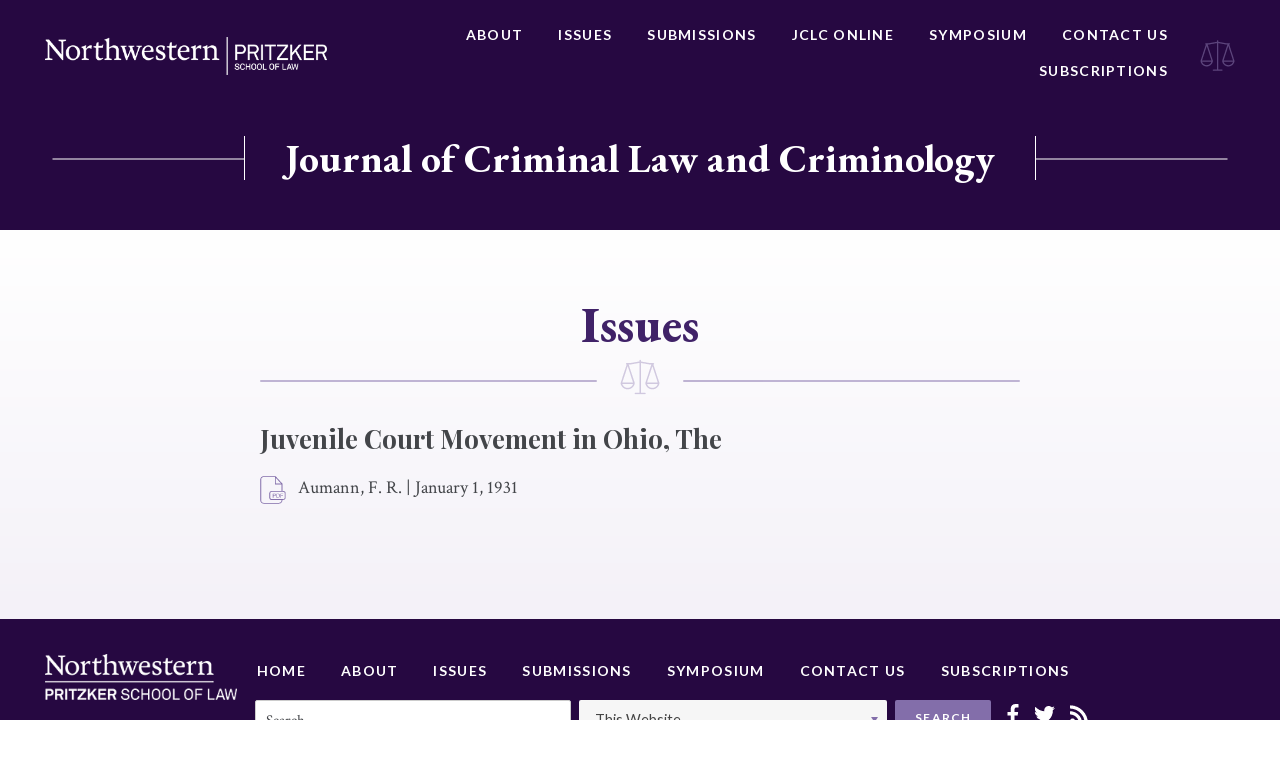

--- FILE ---
content_type: application/javascript; charset=UTF-8
request_url: https://jclc.law.northwestern.edu/cdn-cgi/challenge-platform/h/g/scripts/jsd/d39f91d70ce1/main.js?
body_size: 4624
content:
window._cf_chl_opt={uYln4:'g'};~function(c3,E,b,L,e,V,K,I){c3=T,function(f,R,cO,c2,o,J){for(cO={f:533,R:495,o:443,J:421,d:437,g:507,m:482,U:436,k:523,s:480},c2=T,o=f();!![];)try{if(J=parseInt(c2(cO.f))/1*(parseInt(c2(cO.R))/2)+parseInt(c2(cO.o))/3+parseInt(c2(cO.J))/4+parseInt(c2(cO.d))/5+-parseInt(c2(cO.g))/6*(parseInt(c2(cO.m))/7)+-parseInt(c2(cO.U))/8+parseInt(c2(cO.k))/9*(-parseInt(c2(cO.s))/10),J===R)break;else o.push(o.shift())}catch(d){o.push(o.shift())}}(c,660906),E=this||self,b=E[c3(446)],L=function(cr,cz,cs,cU,cg,cf,R,o,J){return cr={f:445,R:521},cz={f:487,R:487,o:491,J:454,d:427},cs={f:501},cU={f:501,R:427,o:496,J:426,d:506,g:496,m:496,U:426,k:420,s:491,z:491,C:420,n:491,X:487,H:487,S:426,x:420,G:491,N:420,v:491,y:491,B:420,j:491,Y:487,Z:491,c0:491,c1:491,ck:454},cg={f:439,R:427},cf=c3,R=String[cf(cr.f)],o={'h':function(d){return d==null?'':o.g(d,6,function(m,cR){return cR=T,cR(cg.f)[cR(cg.R)](m)})},'g':function(U,s,z,cw,C,X,H,S,x,G,N,y,B,j,Y,Z,c0,c1){if(cw=cf,null==U)return'';for(X={},H={},S='',x=2,G=3,N=2,y=[],B=0,j=0,Y=0;Y<U[cw(cU.f)];Y+=1)if(Z=U[cw(cU.R)](Y),Object[cw(cU.o)][cw(cU.J)][cw(cU.d)](X,Z)||(X[Z]=G++,H[Z]=!0),c0=S+Z,Object[cw(cU.g)][cw(cU.J)][cw(cU.d)](X,c0))S=c0;else{if(Object[cw(cU.m)][cw(cU.U)][cw(cU.d)](H,S)){if(256>S[cw(cU.k)](0)){for(C=0;C<N;B<<=1,s-1==j?(j=0,y[cw(cU.s)](z(B)),B=0):j++,C++);for(c1=S[cw(cU.k)](0),C=0;8>C;B=1&c1|B<<1,j==s-1?(j=0,y[cw(cU.s)](z(B)),B=0):j++,c1>>=1,C++);}else{for(c1=1,C=0;C<N;B=c1|B<<1.68,s-1==j?(j=0,y[cw(cU.z)](z(B)),B=0):j++,c1=0,C++);for(c1=S[cw(cU.C)](0),C=0;16>C;B=B<<1|1&c1,j==s-1?(j=0,y[cw(cU.n)](z(B)),B=0):j++,c1>>=1,C++);}x--,0==x&&(x=Math[cw(cU.X)](2,N),N++),delete H[S]}else for(c1=X[S],C=0;C<N;B=c1&1.65|B<<1,j==s-1?(j=0,y[cw(cU.s)](z(B)),B=0):j++,c1>>=1,C++);S=(x--,0==x&&(x=Math[cw(cU.H)](2,N),N++),X[c0]=G++,String(Z))}if(S!==''){if(Object[cw(cU.g)][cw(cU.S)][cw(cU.d)](H,S)){if(256>S[cw(cU.x)](0)){for(C=0;C<N;B<<=1,j==s-1?(j=0,y[cw(cU.G)](z(B)),B=0):j++,C++);for(c1=S[cw(cU.N)](0),C=0;8>C;B=c1&1.15|B<<1,j==s-1?(j=0,y[cw(cU.v)](z(B)),B=0):j++,c1>>=1,C++);}else{for(c1=1,C=0;C<N;B=B<<1|c1,j==s-1?(j=0,y[cw(cU.y)](z(B)),B=0):j++,c1=0,C++);for(c1=S[cw(cU.B)](0),C=0;16>C;B=B<<1|c1&1.14,s-1==j?(j=0,y[cw(cU.j)](z(B)),B=0):j++,c1>>=1,C++);}x--,x==0&&(x=Math[cw(cU.Y)](2,N),N++),delete H[S]}else for(c1=X[S],C=0;C<N;B=B<<1.86|c1&1,s-1==j?(j=0,y[cw(cU.Z)](z(B)),B=0):j++,c1>>=1,C++);x--,x==0&&N++}for(c1=2,C=0;C<N;B=B<<1|1.9&c1,j==s-1?(j=0,y[cw(cU.c0)](z(B)),B=0):j++,c1>>=1,C++);for(;;)if(B<<=1,s-1==j){y[cw(cU.c1)](z(B));break}else j++;return y[cw(cU.ck)]('')},'j':function(d,ck,co){return ck={f:420},co=cf,d==null?'':''==d?null:o.i(d[co(cs.f)],32768,function(m,cM){return cM=co,d[cM(ck.f)](m)})},'i':function(U,s,z,cE,C,X,H,S,x,G,N,y,B,j,Y,Z,c1,c0){for(cE=cf,C=[],X=4,H=4,S=3,x=[],y=z(0),B=s,j=1,G=0;3>G;C[G]=G,G+=1);for(Y=0,Z=Math[cE(cz.f)](2,2),N=1;N!=Z;c0=B&y,B>>=1,0==B&&(B=s,y=z(j++)),Y|=N*(0<c0?1:0),N<<=1);switch(Y){case 0:for(Y=0,Z=Math[cE(cz.f)](2,8),N=1;N!=Z;c0=B&y,B>>=1,0==B&&(B=s,y=z(j++)),Y|=(0<c0?1:0)*N,N<<=1);c1=R(Y);break;case 1:for(Y=0,Z=Math[cE(cz.R)](2,16),N=1;Z!=N;c0=B&y,B>>=1,0==B&&(B=s,y=z(j++)),Y|=N*(0<c0?1:0),N<<=1);c1=R(Y);break;case 2:return''}for(G=C[3]=c1,x[cE(cz.o)](c1);;){if(j>U)return'';for(Y=0,Z=Math[cE(cz.R)](2,S),N=1;Z!=N;c0=B&y,B>>=1,B==0&&(B=s,y=z(j++)),Y|=(0<c0?1:0)*N,N<<=1);switch(c1=Y){case 0:for(Y=0,Z=Math[cE(cz.f)](2,8),N=1;Z!=N;c0=y&B,B>>=1,B==0&&(B=s,y=z(j++)),Y|=(0<c0?1:0)*N,N<<=1);C[H++]=R(Y),c1=H-1,X--;break;case 1:for(Y=0,Z=Math[cE(cz.R)](2,16),N=1;N!=Z;c0=B&y,B>>=1,B==0&&(B=s,y=z(j++)),Y|=N*(0<c0?1:0),N<<=1);C[H++]=R(Y),c1=H-1,X--;break;case 2:return x[cE(cz.J)]('')}if(0==X&&(X=Math[cE(cz.R)](2,S),S++),C[c1])c1=C[c1];else if(H===c1)c1=G+G[cE(cz.d)](0);else return null;x[cE(cz.o)](c1),C[H++]=G+c1[cE(cz.d)](0),X--,G=c1,0==X&&(X=Math[cE(cz.R)](2,S),S++)}}},J={},J[cf(cr.R)]=o.h,J}(),e={},e[c3(518)]='o',e[c3(488)]='s',e[c3(476)]='u',e[c3(444)]='z',e[c3(486)]='n',e[c3(478)]='I',e[c3(504)]='b',V=e,E[c3(449)]=function(R,o,J,g,cx,cS,cH,cl,s,z,C,X,H,S){if(cx={f:525,R:448,o:469,J:525,d:438,g:416,m:464,U:464,k:516,s:528,z:501,C:512,n:534},cS={f:500,R:501,o:425},cH={f:496,R:426,o:506,J:491},cl=c3,null===o||o===void 0)return g;for(s=i(o),R[cl(cx.f)][cl(cx.R)]&&(s=s[cl(cx.o)](R[cl(cx.J)][cl(cx.R)](o))),s=R[cl(cx.d)][cl(cx.g)]&&R[cl(cx.m)]?R[cl(cx.d)][cl(cx.g)](new R[(cl(cx.U))](s)):function(x,cF,G){for(cF=cl,x[cF(cS.f)](),G=0;G<x[cF(cS.R)];x[G]===x[G+1]?x[cF(cS.o)](G+1,1):G+=1);return x}(s),z='nAsAaAb'.split('A'),z=z[cl(cx.k)][cl(cx.s)](z),C=0;C<s[cl(cx.z)];X=s[C],H=O(R,o,X),z(H)?(S=H==='s'&&!R[cl(cx.C)](o[X]),cl(cx.n)===J+X?U(J+X,H):S||U(J+X,o[X])):U(J+X,H),C++);return g;function U(x,G,cP){cP=T,Object[cP(cH.f)][cP(cH.R)][cP(cH.o)](g,G)||(g[G]=[]),g[G][cP(cH.J)](x)}},K=c3(460)[c3(440)](';'),I=K[c3(516)][c3(528)](K),E[c3(493)]=function(R,o,cN,cQ,J,g,m,U){for(cN={f:510,R:501,o:498,J:491,d:463},cQ=c3,J=Object[cQ(cN.f)](o),g=0;g<J[cQ(cN.R)];g++)if(m=J[g],'f'===m&&(m='N'),R[m]){for(U=0;U<o[J[g]][cQ(cN.R)];-1===R[m][cQ(cN.o)](o[J[g]][U])&&(I(o[J[g]][U])||R[m][cQ(cN.J)]('o.'+o[J[g]][U])),U++);}else R[m]=o[J[g]][cQ(cN.d)](function(k){return'o.'+k})},W();function Q(J,d,cd,cT,g,m,U,k,s,z,C,n){if(cd={f:484,R:517,o:475,J:473,d:465,g:422,m:429,U:481,k:529,s:527,z:418,C:526,n:502,X:419,H:471,S:433,x:465,G:505,N:435,v:465,y:417,B:432,j:465,Y:452,Z:511,c0:514,c1:466,cg:479,cm:532,cU:521},cT=c3,!h(.01))return![];m=(g={},g[cT(cd.f)]=J,g[cT(cd.R)]=d,g);try{U=E[cT(cd.o)],k=cT(cd.J)+E[cT(cd.d)][cT(cd.g)]+cT(cd.m)+U.r+cT(cd.U),s=new E[(cT(cd.k))](),s[cT(cd.s)](cT(cd.z),k),s[cT(cd.C)]=2500,s[cT(cd.n)]=function(){},z={},z[cT(cd.X)]=E[cT(cd.d)][cT(cd.H)],z[cT(cd.S)]=E[cT(cd.x)][cT(cd.G)],z[cT(cd.N)]=E[cT(cd.v)][cT(cd.y)],z[cT(cd.B)]=E[cT(cd.j)][cT(cd.Y)],C=z,n={},n[cT(cd.Z)]=m,n[cT(cd.c0)]=C,n[cT(cd.c1)]=cT(cd.cg),s[cT(cd.cm)](L[cT(cd.cU)](n))}catch(X){}}function W(cZ,cY,cB,cL,f,R,o,J,d){if(cZ={f:475,R:459,o:535,J:455,d:492,g:451,m:441},cY={f:535,R:455,o:441},cB={f:531},cL=c3,f=E[cL(cZ.f)],!f)return;if(!l())return;(R=![],o=f[cL(cZ.R)]===!![],J=function(ce,g){if(ce=cL,!R){if(R=!![],!l())return;g=A(),F(g.r,function(m){D(f,m)}),g.e&&Q(ce(cB.f),g.e)}},b[cL(cZ.o)]!==cL(cZ.J))?J():E[cL(cZ.d)]?b[cL(cZ.d)](cL(cZ.g),J):(d=b[cL(cZ.m)]||function(){},b[cL(cZ.m)]=function(cV){cV=cL,d(),b[cV(cY.f)]!==cV(cY.R)&&(b[cV(cY.o)]=d,J())})}function A(cv,cp,o,J,d,g,m){cp=(cv={f:522,R:490,o:515,J:458,d:489,g:477,m:431,U:483,k:453,s:428,z:450,C:442},c3);try{return o=b[cp(cv.f)](cp(cv.R)),o[cp(cv.o)]=cp(cv.J),o[cp(cv.d)]='-1',b[cp(cv.g)][cp(cv.m)](o),J=o[cp(cv.U)],d={},d=mlwE4(J,J,'',d),d=mlwE4(J,J[cp(cv.k)]||J[cp(cv.s)],'n.',d),d=mlwE4(J,o[cp(cv.z)],'d.',d),b[cp(cv.g)][cp(cv.C)](o),g={},g.r=d,g.e=null,g}catch(U){return m={},m.r={},m.e=U,m}}function D(o,J,T0,ca,d,g,m){if(T0={f:485,R:459,o:456,J:466,d:447,g:461,m:524,U:472,k:466,s:517,z:503,C:524,n:472},ca=c3,d=ca(T0.f),!o[ca(T0.R)])return;J===ca(T0.o)?(g={},g[ca(T0.J)]=d,g[ca(T0.d)]=o.r,g[ca(T0.g)]=ca(T0.o),E[ca(T0.m)][ca(T0.U)](g,'*')):(m={},m[ca(T0.k)]=d,m[ca(T0.d)]=o.r,m[ca(T0.g)]=ca(T0.s),m[ca(T0.z)]=J,E[ca(T0.C)][ca(T0.n)](m,'*'))}function O(R,o,J,cn,cb,g){cb=(cn={f:467,R:438,o:497,J:438,d:508},c3);try{return o[J][cb(cn.f)](function(){}),'p'}catch(m){}try{if(o[J]==null)return void 0===o[J]?'u':'x'}catch(U){return'i'}return R[cb(cn.R)][cb(cn.o)](o[J])?'a':o[J]===R[cb(cn.J)]?'C':o[J]===!0?'T':o[J]===!1?'F':(g=typeof o[J],cb(cn.d)==g?a(R,o[J])?'N':'f':V[g]||'?')}function l(cI,c6,f,R,o){return cI={f:519,R:509},c6=c3,f=3600,R=P(),o=Math[c6(cI.f)](Date[c6(cI.R)]()/1e3),o-R>f?![]:!![]}function c(T1){return T1='_cf_chl_opt,source,catch,[native code],concat,/jsd/oneshot/d39f91d70ce1/0.20771955984578414:1766167888:Qv_73ftpnczdi4jeKGll6C5utHxb-KWwLQlXBBF_IGE/,gwUy0,postMessage,/cdn-cgi/challenge-platform/h/,log,__CF$cv$params,undefined,body,bigint,jsd,10MfhAhj,/invisible/jsd,7EEEZlS,contentWindow,msg,cloudflare-invisible,number,pow,string,tabIndex,iframe,push,addEventListener,kuIdX1,href,744334MILubI,prototype,isArray,indexOf,xhr-error,sort,length,ontimeout,detail,boolean,TbVa1,call,4009650qmHeIB,function,now,keys,errorInfoObject,isNaN,onload,chctx,style,includes,error,object,floor,random,djUZGyRv,createElement,12587823uMfBxJ,parent,Object,timeout,open,bind,XMLHttpRequest,onerror,error on cf_chl_props,send,1iFegRQ,d.cookie,readyState,http-code:,from,kgZMo4,POST,chlApiSitekey,charCodeAt,5276124CRiglZ,uYln4,getPrototypeOf,location,splice,hasOwnProperty,charAt,navigator,/b/ov1/0.20771955984578414:1766167888:Qv_73ftpnczdi4jeKGll6C5utHxb-KWwLQlXBBF_IGE/,toString,appendChild,chlApiClientVersion,chlApiUrl,Function,chlApiRumWidgetAgeMs,4621384YHJJyi,6277585qJjlJn,Array,4AFtf+219jPOcLH7Zr3uoDwIzEBUnmY$CT8ei5ysVvaGW6hNJM-pSkQgbRl0dXqxK,split,onreadystatechange,removeChild,1076358OXFlix,symbol,fromCharCode,document,sid,getOwnPropertyNames,mlwE4,contentDocument,DOMContentLoaded,HkTQ2,clientInformation,join,loading,success,status,display: none,api,_cf_chl_opt;mhsH6;xkyRk9;FTrD2;leJV9;BCMtt1;sNHpA9;GKPzo4;AdbX0;REiSI4;xriGD7;jwjCc3;agiDh2;MQCkM2;mlwE4;kuIdX1;aLEay4;cThi2,event,stringify,map,Set'.split(','),c=function(){return T1},c()}function a(f,R,cC,ct){return cC={f:434,R:434,o:496,J:430,d:506,g:498,m:468},ct=c3,R instanceof f[ct(cC.f)]&&0<f[ct(cC.R)][ct(cC.o)][ct(cC.J)][ct(cC.d)](R)[ct(cC.g)](ct(cC.m))}function i(f,cX,ch,R){for(cX={f:469,R:510,o:423},ch=c3,R=[];f!==null;R=R[ch(cX.f)](Object[ch(cX.R)](f)),f=Object[ch(cX.o)](f));return R}function T(f,R,w){return w=c(),T=function(o,M,E){return o=o-416,E=w[o],E},T(f,R)}function F(f,R,cD,cq,cW,cA,c7,o,J,d){cD={f:475,R:474,o:465,J:529,d:527,g:418,m:473,U:465,k:422,s:470,z:459,C:526,n:502,X:513,H:530,S:424,x:494,G:424,N:532,v:521,y:462},cq={f:499},cW={f:457,R:456,o:536},cA={f:526},c7=c3,o=E[c7(cD.f)],console[c7(cD.R)](E[c7(cD.o)]),J=new E[(c7(cD.J))](),J[c7(cD.d)](c7(cD.g),c7(cD.m)+E[c7(cD.U)][c7(cD.k)]+c7(cD.s)+o.r),o[c7(cD.z)]&&(J[c7(cD.C)]=5e3,J[c7(cD.n)]=function(c8){c8=c7,R(c8(cA.f))}),J[c7(cD.X)]=function(c9){c9=c7,J[c9(cW.f)]>=200&&J[c9(cW.f)]<300?R(c9(cW.R)):R(c9(cW.o)+J[c9(cW.f)])},J[c7(cD.H)]=function(cc){cc=c7,R(cc(cq.f))},d={'t':P(),'lhr':b[c7(cD.S)]&&b[c7(cD.S)][c7(cD.x)]?b[c7(cD.G)][c7(cD.x)]:'','api':o[c7(cD.z)]?!![]:![],'payload':f},J[c7(cD.N)](L[c7(cD.v)](JSON[c7(cD.y)](d)))}function h(f,ci,c4){return ci={f:520},c4=c3,Math[c4(ci.f)]()<f}function P(cK,c5,f){return cK={f:475,R:519},c5=c3,f=E[c5(cK.f)],Math[c5(cK.R)](+atob(f.t))}}()

--- FILE ---
content_type: application/javascript
request_url: https://jclc.law.northwestern.edu/wp-content/themes/northwestern/public/js/main.js
body_size: 1821
content:
var nw = {};

nw.init = function () {
    nw.cycle();
}

nw.cycle = function() {
    $('.js-HeroSlider').slick({
        infinite: true
    });

    var isIE11 = !!window.MSInputMethodContext && !!document.documentMode;
    if( isIE11 ) {
        $('.Site .Content').css( 'min-height', $('.Site .Content .Boundary._short').outerHeight()+140 );
    }

    var windowWidth = $( window ).width();
    if( windowWidth < 648 ) {
        var $el = $('.HeroHeader'); 
        var bottom = $el.position().top + $el.outerHeight(true);
        $('html, body').animate({
            scrollTop: bottom,
            scrollLeft: 0
        }, 1000);
    }

    function getParameterByName(name, url) {
        if (!url) url = window.location.href;
        name = name.replace(/[\[\]]/g, '\\$&');
        var regex = new RegExp('[?&]' + name + '(=([^&#]*)|&|#|$)'),
            results = regex.exec(url);
        if (!results) return null;
        if (!results[2]) return '';
        return decodeURIComponent(results[2].replace(/\+/g, ' '));
    }

    function setQueries( newValue, getType ) {
        var page = window.location.href;
        var tag = getParameterByName('tag', page);
        var date = getParameterByName('date', page);
        var vol = getParameterByName('vol', page);
        var author = getParameterByName('author', page);
        var hasDate = false;
        var hasTopic = false;
        var hasAuthor = false;
        if( getType === 'tag' ) tag = newValue;
        if( getType === 'date' ) date = newValue;
        if( getType === 'vol' ) vol = newValue;
        if( getType === 'author' ) author = newValue;

        var items = 0;
        page = window.location.href.split('?')[0];
        var pageNo = page.match(/\/page\/(\d*)/); 
        if( pageNo && pageNo !== '' ) {
            page = page.replace('/page/' + pageNo[1], '');
        }
        var newPath = page + '?';
        if( getType !== 'vol' ) {
            if( tag && tag !== 'Topic' ) {
                items++;
                newPath += 'tag=' + tag;
                hasTopic = true;
            }
            if( date && date !== 'Year' ) {
                if( items >= 1 ) newPath += '&';
                items++;
                newPath += 'date=' + date;
                hasDate = true;
            }
            if( author && author !== 'Author' ) {
                if( items >= 1 ) newPath += '&';
                items++;
                newPath += 'author=' + author;
                hasAuthor = true;
            }
        }
        if( vol && vol !== 'Volume - Issue' ) {
            if( items >= 1 ) newPath += '&';
            items++;
            if( hasDate || hasTopic || hasAuthor ){
                newPath += 'vol=Volume - Issue';
            } else {
                newPath += 'vol=' + vol;
            }
        }
        if( (hasDate || hasTopic || hasAuthor) && vol !== 'Volume - Issue' ){
            if( items >= 1 ) newPath += '&';
            newPath += 'vol=Volume - Issue';
        }
        if( vol === 'Volume - Issue') {
            if( items >= 1 ) newPath += '&';
            newPath += 'vol=Volume - Issue';
        }
        window.location.href = newPath;
    }

    $('#tagSelection').on('change', function() {
        var tag = $(this).val();
        if( tag === 'Topic' ) tag = '';
        setQueries( tag, 'tag' );
    });

    $('#dateSelection').on('change', function() {
       var date = $(this).val();
       if( date === 'Date' ) date = '';
       setQueries( date, 'date' );
     });

    $('#volumeSelection').on('change', function() {
        var volume = $(this).val();
        if( volume === 'Volume' ) volume = '';
        setQueries( volume, 'vol' );
    });

    $('#authorSelection').on('change', function() {
        var author = $(this).val();
        if( author === 'Author' ) author = '';
        setQueries( author, 'author' );
    });

    if( $('#tagSelection').length > 0 ) {
        $("#tagSelection").chosen({ search_fuzzy: true });
    }
    if( $('#dateSelection').length > 0 ) {
        $("#dateSelection").chosen();
    }
    if( $('#volumeSelection').length > 0 ) {
        $("#volumeSelection").chosen();
    }
    if( $('#authorSelection').length > 0 ) {
        $("#authorSelection").chosen({ search_fuzzy: true });
    }
    if( $('#context').length > 0 ) {
        $("#context").chosen({disable_search_threshold: 10});
        $('.search-container .Input, #context').on('change', function() {
            var query = $('.search-container .Input').val();
            var title = $('#context').val(); 
            var fullQuery = '';
            if( title === 'this' ) {
                //$('form.search-container').attr('action', 'https://www.google.com/search');
                $('form.search-container').attr('action', window.location.origin );
                $('input[name=q]').attr('name', 's');
                $('input[name=s]').val( query );
                $('.search-container').attr('target', '_self');
            } else {
                $('.search-container').attr('target', '_blank');
                $('form.search-container').attr('action', 'https://scholarlycommons.law.northwestern.edu/do/search/');
                fullQuery = '( ' + query + ' )';
                // if( title.length > 0 ) {
                //     fullQuery +=  'AND context:( ' + title + ' )';
                // }
                $('input[name=s]').attr('name', 'q');
                $('input[name=q]').val( fullQuery );
            }
        });
        $('.search-container input[type="submit"]').on('click', function(e) {
            var query = $('.search-container .Input').val();
            var title = $('#context').val(); 
            if( title === 'this' ) {
                e.preventDefault();
                window.location.href = window.location.origin + '?s=' + query;
            }
        });
    }
    
    if( $('.wpsm_panel-group').length > 0 ) {
        $('.wpsm_panel-group').removeAttr('id');
    }

    if( $('#openBoard').length > 0 ) {
        var origHeight = $('.previous-mastheads').outerHeight();
        var currentHeight = 0;
        $('.previous-mastheads')
            .addClass('closed')
            .animate({
                'height': 0,
                'margin-top': '0rem',
                'opacity': 0
            }, 800);

        $('#openBoard').on('click', function() {
            if( currentHeight === 0 ) {
                $( ".previous-mastheads" ).animate({
                    'height': origHeight,
                    'margin-top': '2rem',
                    'opacity': 1
                  }, 800);
                  currentHeight = origHeight;
            } else {
                $( ".previous-mastheads" ).animate({
                    'height': 0,
                    'margin-top': '0rem',
                    'opacity': 0
                }, 800);
                currentHeight = 0;
            }
            $('.previous-mastheads').toggleClass('closed');
        })
    }


    if( $('.Issues-issue').length > 0 && $('.Issues-type').length > 0 ) {
        console.log("running");
        $('.Issues-issue').each( function() {
            var className = '';
            var allClasses = $(this).attr('class').split(/\s+/);
            $.each(allClasses, function(i, name) {
                if (name.indexOf('-type') > -1) {
                    className = name;
                    return false;
                }
            });
            if( className ) {
                types = $('.Issues-issue.' + className).length;
                if( types > 1 ) {
                    var button = $('.Issues-issue.' + className + ':eq(0)' ).prev();
                    var text = button.text();
                    var lastChar = text[text.length -1];
                    if( lastChar !== 's' && text !== 'Criminology' ) {
                        if( text === 'Note or Comments') {
                            button.text( 'Notes or Comments' );
                        } else {
                            button.text( text + 's' );
                        }
                    }
                }
            }
        });
    }

    if ( $('.PageHeader-title').text()==='Masthead' ) {
        if ( $(".Board-block li:contains(*)").length === 0 ) {
            $('p.Board-sub').remove();
        }
    }
}

jQuery(function($) { nw.init(); });
